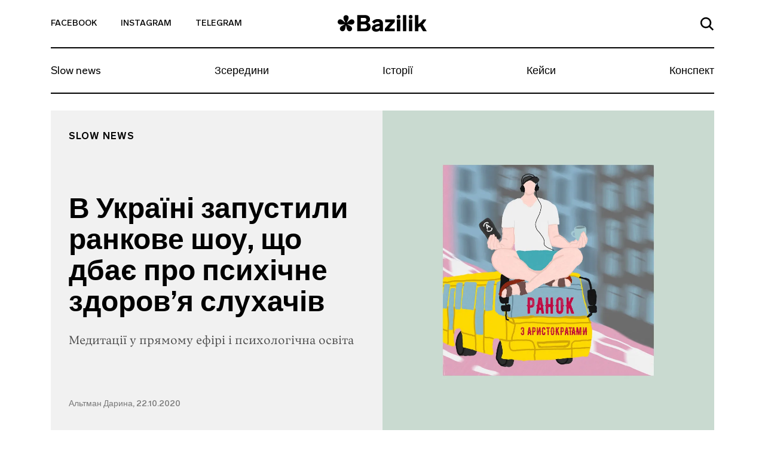

--- FILE ---
content_type: text/html; charset=UTF-8
request_url: https://bazilik.media/v-ukraini-zapustyly-rankove-shou-shcho-dbaie-pro-psykhichne-zdorov-ia-slukhachiv/
body_size: 28822
content:
<!doctype html><html lang="uk" prefix="og: http://ogp.me/ns# article: http://ogp.me/ns/article#" prefix="og: https://ogp.me/ns#"><head><script data-no-optimize="1">var litespeed_docref=sessionStorage.getItem("litespeed_docref");litespeed_docref&&(Object.defineProperty(document,"referrer",{get:function(){return litespeed_docref}}),sessionStorage.removeItem("litespeed_docref"));</script> <meta charset="UTF-8"><meta name="viewport" content="width=device-width, initial-scale=1"><link rel="profile" href="https://gmpg.org/xfn/11"><style>img:is([sizes="auto" i], [sizes^="auto," i]) { contain-intrinsic-size: 3000px 1500px }</style><title>В Україні запустили ранкове шоу, що дбає про психічне здоров&#039;я слухачів - Bazilik Media</title><meta name="description" content="Медитації у прямому ефірі і психологічна освіта"/><meta name="robots" content="follow, index, max-snippet:-1, max-video-preview:-1, max-image-preview:large"/><link rel="canonical" href="https://bazilik.media/v-ukraini-zapustyly-rankove-shou-shcho-dbaie-pro-psykhichne-zdorov-ia-slukhachiv/" /><meta property="og:locale" content="uk_UA" /><meta property="og:type" content="article" /><meta property="og:title" content="В Україні запустили ранкове шоу, що дбає про психічне здоров&#039;я слухачів - Bazilik Media" /><meta property="og:description" content="Медитації у прямому ефірі і психологічна освіта" /><meta property="og:url" content="https://bazilik.media/v-ukraini-zapustyly-rankove-shou-shcho-dbaie-pro-psykhichne-zdorov-ia-slukhachiv/" /><meta property="og:site_name" content="Bazilik Media" /><meta property="article:publisher" content="https://www.facebook.com/bazilikschool/" /><meta property="article:section" content="Slow news" /><meta property="og:image" content="https://bazilik.media/wp-content/uploads/2020/10/22/1-1.jpg" /><meta property="og:image:secure_url" content="https://bazilik.media/wp-content/uploads/2020/10/22/1-1.jpg" /><meta property="og:image:width" content="1920" /><meta property="og:image:height" content="1010" /><meta property="og:image:alt" content="В Україні запустили ранкове шоу, що дбає про психічне здоров&#8217;я слухачів" /><meta property="og:image:type" content="image/jpeg" /><meta property="article:published_time" content="2020-10-22T13:01:50+03:00" /><meta name="twitter:card" content="summary_large_image" /><meta name="twitter:title" content="В Україні запустили ранкове шоу, що дбає про психічне здоров&#039;я слухачів - Bazilik Media" /><meta name="twitter:description" content="Медитації у прямому ефірі і психологічна освіта" /><meta name="twitter:image" content="https://bazilik.media/wp-content/uploads/2020/10/22/1-1.jpg" /><meta name="twitter:label1" content="Написано" /><meta name="twitter:data1" content="Альтман Дарина" /><meta name="twitter:label2" content="Час для читання" /><meta name="twitter:data2" content="Менше хвилини" /> <script type="application/ld+json" class="rank-math-schema">{"@context":"https://schema.org","@graph":[{"@type":["NewsMediaOrganization","Organization"],"@id":"https://bazilik.media/#organization","name":"Bazilik Media","url":"https://bazilik.media","sameAs":["https://www.facebook.com/bazilikschool/","https://www.instagram.com/bazilik_school/"]},{"@type":"WebSite","@id":"https://bazilik.media/#website","url":"https://bazilik.media","name":"Bazilik Media","alternateName":"\u0411\u0430\u0437\u0438\u043b\u0456\u043a \u043c\u0435\u0434\u0456\u0430","publisher":{"@id":"https://bazilik.media/#organization"},"inLanguage":"uk"},{"@type":"ImageObject","@id":"https://bazilik.media/wp-content/uploads/2020/10/22/1-1.jpg","url":"https://bazilik.media/wp-content/uploads/2020/10/22/1-1.jpg","width":"1920","height":"1010","inLanguage":"uk"},{"@type":"WebPage","@id":"https://bazilik.media/v-ukraini-zapustyly-rankove-shou-shcho-dbaie-pro-psykhichne-zdorov-ia-slukhachiv/#webpage","url":"https://bazilik.media/v-ukraini-zapustyly-rankove-shou-shcho-dbaie-pro-psykhichne-zdorov-ia-slukhachiv/","name":"\u0412 \u0423\u043a\u0440\u0430\u0457\u043d\u0456 \u0437\u0430\u043f\u0443\u0441\u0442\u0438\u043b\u0438 \u0440\u0430\u043d\u043a\u043e\u0432\u0435 \u0448\u043e\u0443, \u0449\u043e \u0434\u0431\u0430\u0454 \u043f\u0440\u043e \u043f\u0441\u0438\u0445\u0456\u0447\u043d\u0435 \u0437\u0434\u043e\u0440\u043e\u0432&#039;\u044f \u0441\u043b\u0443\u0445\u0430\u0447\u0456\u0432 - Bazilik Media","datePublished":"2020-10-22T13:01:50+03:00","dateModified":"2020-10-22T13:01:50+03:00","isPartOf":{"@id":"https://bazilik.media/#website"},"primaryImageOfPage":{"@id":"https://bazilik.media/wp-content/uploads/2020/10/22/1-1.jpg"},"inLanguage":"uk"},{"@type":"Person","@id":"https://bazilik.media/author/daryna-altman/","name":"\u0410\u043b\u044c\u0442\u043c\u0430\u043d \u0414\u0430\u0440\u0438\u043d\u0430","url":"https://bazilik.media/author/daryna-altman/","image":{"@type":"ImageObject","@id":"https://bazilik.media/wp-content/litespeed/avatar/e88d7a69c2ddeafa00368e52d9292d1e.jpg?ver=1768390646","url":"https://bazilik.media/wp-content/litespeed/avatar/e88d7a69c2ddeafa00368e52d9292d1e.jpg?ver=1768390646","caption":"\u0410\u043b\u044c\u0442\u043c\u0430\u043d \u0414\u0430\u0440\u0438\u043d\u0430","inLanguage":"uk"},"worksFor":{"@id":"https://bazilik.media/#organization"}},{"@type":"NewsArticle","headline":"\u0412 \u0423\u043a\u0440\u0430\u0457\u043d\u0456 \u0437\u0430\u043f\u0443\u0441\u0442\u0438\u043b\u0438 \u0440\u0430\u043d\u043a\u043e\u0432\u0435 \u0448\u043e\u0443, \u0449\u043e \u0434\u0431\u0430\u0454 \u043f\u0440\u043e \u043f\u0441\u0438\u0445\u0456\u0447\u043d\u0435 \u0437\u0434\u043e\u0440\u043e\u0432&#039;\u044f \u0441\u043b\u0443\u0445\u0430\u0447\u0456\u0432 - Bazilik Media","datePublished":"2020-10-22T13:01:50+03:00","dateModified":"2020-10-22T13:01:50+03:00","author":{"@id":"https://bazilik.media/author/daryna-altman/","name":"\u0410\u043b\u044c\u0442\u043c\u0430\u043d \u0414\u0430\u0440\u0438\u043d\u0430"},"publisher":{"@id":"https://bazilik.media/#organization"},"description":"\u041c\u0435\u0434\u0438\u0442\u0430\u0446\u0456\u0457 \u0443 \u043f\u0440\u044f\u043c\u043e\u043c\u0443 \u0435\u0444\u0456\u0440\u0456 \u0456 \u043f\u0441\u0438\u0445\u043e\u043b\u043e\u0433\u0456\u0447\u043d\u0430 \u043e\u0441\u0432\u0456\u0442\u0430","name":"\u0412 \u0423\u043a\u0440\u0430\u0457\u043d\u0456 \u0437\u0430\u043f\u0443\u0441\u0442\u0438\u043b\u0438 \u0440\u0430\u043d\u043a\u043e\u0432\u0435 \u0448\u043e\u0443, \u0449\u043e \u0434\u0431\u0430\u0454 \u043f\u0440\u043e \u043f\u0441\u0438\u0445\u0456\u0447\u043d\u0435 \u0437\u0434\u043e\u0440\u043e\u0432&#039;\u044f \u0441\u043b\u0443\u0445\u0430\u0447\u0456\u0432 - Bazilik Media","@id":"https://bazilik.media/v-ukraini-zapustyly-rankove-shou-shcho-dbaie-pro-psykhichne-zdorov-ia-slukhachiv/#richSnippet","isPartOf":{"@id":"https://bazilik.media/v-ukraini-zapustyly-rankove-shou-shcho-dbaie-pro-psykhichne-zdorov-ia-slukhachiv/#webpage"},"image":{"@id":"https://bazilik.media/wp-content/uploads/2020/10/22/1-1.jpg"},"inLanguage":"uk","mainEntityOfPage":{"@id":"https://bazilik.media/v-ukraini-zapustyly-rankove-shou-shcho-dbaie-pro-psykhichne-zdorov-ia-slukhachiv/#webpage"}}]}</script> <link rel='dns-prefetch' href='//cdnjs.cloudflare.com' /><link rel='dns-prefetch' href='//stackpath.bootstrapcdn.com' /><link rel='dns-prefetch' href='//cdn.jsdelivr.net' /><link rel='dns-prefetch' href='//ceditor.setka.io' /><link rel="alternate" type="application/rss+xml" title="Bazilik Media &raquo; стрічка" href="https://bazilik.media/feed/" /><link rel="alternate" type="application/rss+xml" title="Bazilik Media &raquo; Канал коментарів" href="https://bazilik.media/comments/feed/" /><style id="litespeed-ccss">ul{box-sizing:border-box}:root{--wp--preset--font-size--normal:16px;--wp--preset--font-size--huge:42px}:root{--wp--preset--aspect-ratio--square:1;--wp--preset--aspect-ratio--4-3:4/3;--wp--preset--aspect-ratio--3-4:3/4;--wp--preset--aspect-ratio--3-2:3/2;--wp--preset--aspect-ratio--2-3:2/3;--wp--preset--aspect-ratio--16-9:16/9;--wp--preset--aspect-ratio--9-16:9/16;--wp--preset--color--black:#000;--wp--preset--color--cyan-bluish-gray:#abb8c3;--wp--preset--color--white:#fff;--wp--preset--color--pale-pink:#f78da7;--wp--preset--color--vivid-red:#cf2e2e;--wp--preset--color--luminous-vivid-orange:#ff6900;--wp--preset--color--luminous-vivid-amber:#fcb900;--wp--preset--color--light-green-cyan:#7bdcb5;--wp--preset--color--vivid-green-cyan:#00d084;--wp--preset--color--pale-cyan-blue:#8ed1fc;--wp--preset--color--vivid-cyan-blue:#0693e3;--wp--preset--color--vivid-purple:#9b51e0;--wp--preset--gradient--vivid-cyan-blue-to-vivid-purple:linear-gradient(135deg,rgba(6,147,227,1) 0%,#9b51e0 100%);--wp--preset--gradient--light-green-cyan-to-vivid-green-cyan:linear-gradient(135deg,#7adcb4 0%,#00d082 100%);--wp--preset--gradient--luminous-vivid-amber-to-luminous-vivid-orange:linear-gradient(135deg,rgba(252,185,0,1) 0%,rgba(255,105,0,1) 100%);--wp--preset--gradient--luminous-vivid-orange-to-vivid-red:linear-gradient(135deg,rgba(255,105,0,1) 0%,#cf2e2e 100%);--wp--preset--gradient--very-light-gray-to-cyan-bluish-gray:linear-gradient(135deg,#eee 0%,#a9b8c3 100%);--wp--preset--gradient--cool-to-warm-spectrum:linear-gradient(135deg,#4aeadc 0%,#9778d1 20%,#cf2aba 40%,#ee2c82 60%,#fb6962 80%,#fef84c 100%);--wp--preset--gradient--blush-light-purple:linear-gradient(135deg,#ffceec 0%,#9896f0 100%);--wp--preset--gradient--blush-bordeaux:linear-gradient(135deg,#fecda5 0%,#fe2d2d 50%,#6b003e 100%);--wp--preset--gradient--luminous-dusk:linear-gradient(135deg,#ffcb70 0%,#c751c0 50%,#4158d0 100%);--wp--preset--gradient--pale-ocean:linear-gradient(135deg,#fff5cb 0%,#b6e3d4 50%,#33a7b5 100%);--wp--preset--gradient--electric-grass:linear-gradient(135deg,#caf880 0%,#71ce7e 100%);--wp--preset--gradient--midnight:linear-gradient(135deg,#020381 0%,#2874fc 100%);--wp--preset--font-size--small:13px;--wp--preset--font-size--medium:20px;--wp--preset--font-size--large:36px;--wp--preset--font-size--x-large:42px;--wp--preset--spacing--20:.44rem;--wp--preset--spacing--30:.67rem;--wp--preset--spacing--40:1rem;--wp--preset--spacing--50:1.5rem;--wp--preset--spacing--60:2.25rem;--wp--preset--spacing--70:3.38rem;--wp--preset--spacing--80:5.06rem;--wp--preset--shadow--natural:6px 6px 9px rgba(0,0,0,.2);--wp--preset--shadow--deep:12px 12px 50px rgba(0,0,0,.4);--wp--preset--shadow--sharp:6px 6px 0px rgba(0,0,0,.2);--wp--preset--shadow--outlined:6px 6px 0px -3px rgba(255,255,255,1),6px 6px rgba(0,0,0,1);--wp--preset--shadow--crisp:6px 6px 0px rgba(0,0,0,1)}html{line-height:1.15;-webkit-text-size-adjust:100%}body{margin:0}h1{font-size:2em;margin:.67em 0}a{background-color:transparent}img{border-style:none}button,input{font-family:inherit;font-size:100%;line-height:1.15;margin:0}button,input{overflow:visible}button{text-transform:none}button,[type=button]{-webkit-appearance:button}button::-moz-focus-inner,[type=button]::-moz-focus-inner{border-style:none;padding:0}button:-moz-focusring,[type=button]:-moz-focusring{outline:1px dotted ButtonText}::-webkit-file-upload-button{-webkit-appearance:button;font:inherit}:root{--blue:#007bff;--indigo:#6610f2;--purple:#6f42c1;--pink:#e83e8c;--red:#dc3545;--orange:#fd7e14;--yellow:#ffc107;--green:#28a745;--teal:#20c997;--cyan:#17a2b8;--white:#fff;--gray:#6c757d;--gray-dark:#343a40;--primary:#007bff;--secondary:#6c757d;--success:#28a745;--info:#17a2b8;--warning:#ffc107;--danger:#dc3545;--light:#f8f9fa;--dark:#343a40;--breakpoint-xs:0;--breakpoint-sm:576px;--breakpoint-md:768px;--breakpoint-lg:992px;--breakpoint-xl:1200px;--font-family-sans-serif:-apple-system,BlinkMacSystemFont,"Segoe UI",Roboto,"Helvetica Neue",Arial,"Noto Sans",sans-serif,"Apple Color Emoji","Segoe UI Emoji","Segoe UI Symbol","Noto Color Emoji";--font-family-monospace:SFMono-Regular,Menlo,Monaco,Consolas,"Liberation Mono","Courier New",monospace}*,:before,:after{box-sizing:border-box}html{font-family:sans-serif;line-height:1.15;-webkit-text-size-adjust:100%}header,nav,section{display:block}body{margin:0;font-family:-apple-system,BlinkMacSystemFont,Segoe UI,Roboto,Helvetica Neue,Arial,Noto Sans,sans-serif,Apple Color Emoji,Segoe UI Emoji,Segoe UI Symbol,Noto Color Emoji;font-size:1rem;font-weight:400;line-height:1.5;color:#212529;text-align:left;background-color:#fff}h1{margin-top:0;margin-bottom:.5rem}ul{margin-top:0;margin-bottom:1rem}a{color:#007bff;text-decoration:none;background-color:transparent}img{vertical-align:middle;border-style:none}svg{overflow:hidden;vertical-align:middle}button{border-radius:0}input,button{margin:0;font-family:inherit;font-size:inherit;line-height:inherit}button,input{overflow:visible}button{text-transform:none}button,[type=button]{-webkit-appearance:button}button::-moz-focus-inner,[type=button]::-moz-focus-inner{padding:0;border-style:none}::-webkit-file-upload-button{font:inherit;-webkit-appearance:button}h1{margin-bottom:.5rem;font-weight:500;line-height:1.2}h1{font-size:2.5rem}.container{width:100%;padding-right:15px;padding-left:15px;margin-right:auto;margin-left:auto}.row{display:-ms-flexbox;display:flex;-ms-flex-wrap:wrap;flex-wrap:wrap;margin-right:-15px;margin-left:-15px}.no-gutters{margin-right:0;margin-left:0}.no-gutters>[class*=col-]{padding-right:0;padding-left:0}.col-3,.col-6,.col-12,.col-md-4,.col-md-6,.col-lg-4{position:relative;width:100%;padding-right:15px;padding-left:15px}.col-3{-ms-flex:0 0 25%;flex:0 0 25%;max-width:25%}.col-6{-ms-flex:0 0 50%;flex:0 0 50%;max-width:50%}.col-12{-ms-flex:0 0 100%;flex:0 0 100%;max-width:100%}.form-control{display:block;width:100%;height:calc(1.5em + .75rem + 2px);padding:.375rem .75rem;font-size:1rem;font-weight:400;line-height:1.5;color:#495057;background-color:#fff;background-clip:padding-box;border:1px solid #ced4da;border-radius:.25rem}.form-control::-ms-expand{background-color:transparent;border:0}.form-control:-ms-input-placeholder{color:#6c757d;opacity:1}.collapse:not(.show){display:none}.navbar{position:relative;display:-ms-flexbox;display:flex;-ms-flex-wrap:wrap;flex-wrap:wrap;-ms-flex-align:center;align-items:center;-ms-flex-pack:justify;justify-content:space-between;padding:.5rem 1rem}.navbar-collapse{-ms-flex-preferred-size:100%;flex-basis:100%;-ms-flex-positive:1;flex-grow:1;-ms-flex-align:center;align-items:center}.navbar-toggler{padding:.25rem .75rem;font-size:1.25rem;line-height:1;background-color:transparent;border:1px solid transparent;border-radius:.25rem}.navbar-toggler-icon{display:inline-block;width:1.5em;height:1.5em;vertical-align:middle;content:"";background:no-repeat center center;background-size:100% 100%}.d-flex{display:-ms-flexbox!important;display:flex!important}.justify-content-end{-ms-flex-pack:end!important;justify-content:flex-end!important}.justify-content-center{-ms-flex-pack:center!important;justify-content:center!important}.justify-content-between{-ms-flex-pack:justify!important;justify-content:space-between!important}.align-items-end{-ms-flex-align:end!important;align-items:flex-end!important}.align-items-center{-ms-flex-align:center!important;align-items:center!important}.align-content-center{-ms-flex-line-pack:center!important;align-content:center!important}.w-100{width:100%!important}.text-left{text-align:left!important}.text-right{text-align:right!important}body,button,input{color:#212121;font-family:Lab Grotesque,sans-serif;font-size:10px;line-height:1.5}h1{clear:both}html{box-sizing:border-box}*,:before,:after{box-sizing:inherit}body{position:relative;background:#fff}ul{margin:0 0 1.5em 3em}ul{list-style:disc}img{height:auto;max-width:100%}.bz-fallback{display:none;position:absolute;top:0;bottom:0;left:0;right:0;width:100%;height:100%;z-index:15;background:rgba(255,255,255,.7)}button{border:1px solid;border-color:#ccc #ccc #bbb;border-radius:3px;background:#e6e6e6;color:rgba(0,0,0,.8);font-size:.04688rem;line-height:1;padding:.6em 1em .4em}input[type=text]{color:#000;border:1px solid #000;border-radius:0;padding:3px}a{color:#000}a:visited{color:#212121}.bz-header .mi-hidden{display:none}.bz-topnav{min-height:81px;background-color:#fff;border-bottom:2px solid #000;position:relative}.bz-topnav__social-link{display:inline-block;vertical-align:middle;font-family:Lab Grotesque,sans-serif;font-size:14px;font-weight:500;color:#000;text-transform:uppercase;padding-top:25px;padding-bottom:25px}.bz-topnav__logo{display:inline-block;vertical-align:middle}.bz-topnav__search-link{display:inline-block}.bz-topnav__search-icon{max-width:22px}.bz-topnav__toggler{border:0;padding-right:0;margin-left:40px;vertical-align:middle;margin-top:-3px}.bz-topnav__toggler-icon{width:26px;height:18px;display:block}.bz-nav{padding-left:0;padding-right:0}.bz-nav__list{width:100%;margin:0!important;padding:0;list-style-type:none;overflow-y:hidden}.bz-nav__link{font-family:Lab Grotesque,sans-serif;font-size:18px;font-weight:400;color:#000;line-height:22px;display:block}.bz-nav__item{-ms-flex:0 0 auto;flex:0 0 auto;width:auto;max-width:100%}.bz-nav__item+.bz-nav__item .bz-nav__link{padding-left:10px;padding-right:10px}.bz-nav__item:last-of-type .bz-nav__link{padding-right:0}.bz-nav__item .bz-nav__link{padding-right:10px}.bz-nav__collapse{overflow:hidden}.bz-search{display:none;position:absolute;top:100%;width:100%;left:0;right:0;padding-top:45px;padding-bottom:68px;padding-left:15px;padding-right:15px;z-index:15;background-color:#fff}.bz-search-close{height:19px;width:19px;margin-right:17px;padding:0;background-color:transparent;border:0;margin-bottom:2px}.bz-search input.bz-search-input{max-width:656px;width:100%;font-family:Lab Grotesque,sans-serif;font-size:16px;font-weight:500;color:#000;line-height:19px;padding-bottom:5px;padding-left:15px;padding-right:15px;border-radius:0;border-left:0;border-top:0;border-right:0;border-bottom:2px solid #000}.bz-search input.bz-search-input::-webkit-input-placeholder{color:#000;font-size:16px;font-weight:500}.bz-search input.bz-search-input::-moz-placeholder{color:#000;font-size:16px;font-weight:500}.bz-search input.bz-search-input:-moz-placeholder{color:#000;font-size:16px;font-weight:500}.bz-search input.bz-search-input:-ms-input-placeholder{color:#000;font-size:16px;font-weight:500}.bz-subscribe__msg{display:none;background-color:#000;position:absolute;left:0;right:0;top:0;bottom:0}.bz-subscribe__msg-wrap{position:relative}.bz-subscribe__msg-wrap,.bz-subscribe__msg-row{height:100%}.bz-subscribe--hidden{display:none}.bz-subscribe__text{font-family:Lab Grotesque,sans-serif;font-size:22px;font-weight:500;color:#fff}.bz-subscribe__close{position:absolute;right:13px;top:14px;width:40px;height:40px;border-radius:50%;text-align:center;padding:9px;background-color:#fff;z-index:9}.bz-subscribe button.bz-subscribe__btn .bz-subscribe__btn-icon{display:none}.bz-article{padding-top:50px;background-color:#fff}.bz-post-header-5 .bz-header{background-size:cover;width:100%}.bz-post-header-5 .bz-post-header__inf-box{display:-ms-flexbox;display:flex;-ms-flex-direction:column;flex-direction:column;-ms-flex-pack:justify;justify-content:space-between;min-height:100%;background-color:#f1f1f1}.bz-post-header-5 .bz-post-header__wrap{min-height:585px;padding-bottom:30px}.bz-post-header-5 .bz-post-header__categories{display:-ms-flexbox;display:flex;-ms-flex-wrap:wrap;flex-wrap:wrap;margin-bottom:30px}.bz-post-header-5 .bz-post-header__category{text-transform:uppercase;display:block;letter-spacing:1px}.bz-post-header-5 .bz-post-header__title{margin-bottom:20px}.bz-post-header-5 .bz-post-header__desc{line-height:1.5;margin-bottom:30px}.bz-post-header-5 .bz-post-header__author{display:block;line-height:17px;font-family:Lab Grotesque,sans-serif;font-size:14px;font-weight:500;color:rgba(0,0,0,.5)}.bz-post-header-5 .bz-post-header__author:visited{color:rgba(0,0,0,.5)}.bz-post-header-5 .bz-topnav{background-color:transparent}.bz-post-header-5 .bz-topnav__social-link{font-family:Lab Grotesque,sans-serif;font-size:14px;font-weight:500;color:#000}.bz-post-header-5 .bz-nav:after{display:none}@media (min-width:320px){.bz-post-header-5 .bz-topnav{border-bottom:2px solid #000!important}.bz-post-header-5 .bz-topnav .bz-topnav__search-icon{fill:#000!important}.bz-post-header-5 .bz-nav__list{border-bottom:2px solid #000!important}.bz-post-header-5 .bz-nav__link{font-family:Lab Grotesque,sans-serif;font-size:18px;font-weight:400;color:#000;line-height:1.1}}@media (min-width:576px){.container{max-width:540px}}@media (min-width:768px){.container{max-width:720px}.col-md-4{-ms-flex:0 0 33.33333%;flex:0 0 33.33333%;max-width:33.33333%}.col-md-6{-ms-flex:0 0 50%;flex:0 0 50%;max-width:50%}.bz-post-header-5 .bz-header .bz-header__img{display:none}.bz-post-header-5 .bz-post-header__img{background-size:cover;background-position:center center;width:100%}.bz-post-header-5 .bz-post-header__wrap{padding-top:20px}.bz-post-header-5 .bz-post-header__category{font-family:Lab Grotesque,sans-serif;font-size:16px;font-weight:600;color:#000;line-height:19px}.bz-post-header-5 .bz-post-header__category:visited{color:#000}}@media (min-width:768px) and (max-width:991px){.bz-post-header-5 .bz-post-header__inf-box{padding:28px}.bz-post-header-5 .bz-post-header__category{margin-bottom:5px}.bz-post-header-5 .bz-post-header__title{font-family:Lab Grotesque,sans-serif;font-size:25px;font-weight:600;color:#000;line-height:1.1}.bz-post-header-5 .bz-post-header__desc{font-family:Vesterbro,sans-serif;font-size:18px;font-weight:300;color:rgba(0,0,0,.7)}}@media (min-width:991px){.bz-post-header-5 .bz-post-header__inf-box{padding:35px 30px}.bz-post-header-5 .bz-post-header__category{margin-bottom:5px}}@media (min-width:992px){.container{max-width:960px}.col-lg-4{-ms-flex:0 0 33.33333%;flex:0 0 33.33333%;max-width:33.33333%}.navbar-expand-lg{-ms-flex-flow:row nowrap;flex-flow:row nowrap;-ms-flex-pack:start;justify-content:flex-start}.navbar-expand-lg .navbar-collapse{display:-ms-flexbox!important;display:flex!important;-ms-flex-preferred-size:auto;flex-basis:auto}.text-lg-center{text-align:center!important}.bz-post-header-5 .bz-post-header__title{font-family:Lab Grotesque,sans-serif;font-size:48px;font-weight:600;color:#000;line-height:1.1}.bz-post-header-5 .bz-post-header__desc{font-family:Vesterbro,sans-serif;font-size:20px;font-weight:300;color:rgba(0,0,0,.7)}.bz-topnav__toggler{display:none}.bz-topnav__social-link{padding-right:40px}.bz-topnav__logo{padding-top:7px;font-family:Lab Grotesque,sans-serif;font-size:38px;font-weight:800;color:#000}.bz-topnav__search-link{padding:24px 0}.bz-nav__link{padding-top:21px;padding-bottom:26px}}@media (min-width:1200px){.container{max-width:1140px}}@media (max-width:991px){body.bz-line-mobile .bz-nav__list{border-bottom:2px solid #000}.bz-topnav__social-link{padding-right:15px}.bz-topnav__logo{padding:15px 0;font-family:Lab Grotesque,sans-serif;font-size:24px;font-weight:800;color:#000}.bz-topnav__search-link{padding:26px 0}.bz-nav__list{overflow-x:scroll}.bz-nav__link{padding-top:13px;padding-bottom:18px}}@media (max-width:767px){.bz-post-header-5 .bz-header{background-image:none!important;background-color:#f1f1f1}.bz-post-header-5 .bz-header .bz-header__img{display:block;margin:20px auto 25px;background-size:cover;background-position:center center;height:264px}.bz-post-header-5 .bz-post-header__img{display:none}.bz-post-header-5 .bz-post-header__inf-box{background-color:transparent}.bz-post-header-5 .bz-post-header__category{margin-top:5px;margin-bottom:5px;font-family:Lab Grotesque,sans-serif;font-size:10px;font-weight:600;color:#000;line-height:12px}.bz-post-header-5 .bz-post-header__category:visited{color:#000}.bz-post-header-5 .bz-post-header__title{font-family:Lab Grotesque,sans-serif;font-size:32px;font-weight:600;color:#000;line-height:38px}.bz-post-header-5 .bz-post-header__desc{font-family:Vesterbro,sans-serif;font-size:20px;font-weight:300;color:rgba(0,0,0,.7)}.bz-post-header-5 .bz-post-header__author{margin-bottom:20px}.bz-post-header-5 .bz-post-header__categories{margin-top:14px}.bz-nav__item:last-of-type .bz-nav__link{padding-right:30px}.bz-hidden-sm{display:none}.bz-nav{overflow:hidden;position:relative}.bz-nav:after{content:"";width:54px;height:100%;display:block;position:absolute;top:0;right:0;background:linear-gradient(270deg,#fff 2.27%,rgba(255,255,255,.5) 52.58%,rgba(255,255,255,0) 87.04%)}.bz-hidden-sm{display:none}}</style><link rel="preload" data-asynced="1" data-optimized="2" as="style" onload="this.onload=null;this.rel='stylesheet'" href="https://bazilik.media/wp-content/litespeed/css/17da686eeea8cbfadf8db08ba090a337.css?ver=3a1f5" /><script data-optimized="1" type="litespeed/javascript" data-src="https://bazilik.media/wp-content/plugins/litespeed-cache/assets/js/css_async.min.js"></script> <style id='safe-svg-svg-icon-style-inline-css' type='text/css'>.safe-svg-cover{text-align:center}.safe-svg-cover .safe-svg-inside{display:inline-block;max-width:100%}.safe-svg-cover svg{height:100%;max-height:100%;max-width:100%;width:100%}</style><style id='classic-theme-styles-inline-css' type='text/css'>/*! This file is auto-generated */
.wp-block-button__link{color:#fff;background-color:#32373c;border-radius:9999px;box-shadow:none;text-decoration:none;padding:calc(.667em + 2px) calc(1.333em + 2px);font-size:1.125em}.wp-block-file__button{background:#32373c;color:#fff;text-decoration:none}</style><style id='global-styles-inline-css' type='text/css'>:root{--wp--preset--aspect-ratio--square: 1;--wp--preset--aspect-ratio--4-3: 4/3;--wp--preset--aspect-ratio--3-4: 3/4;--wp--preset--aspect-ratio--3-2: 3/2;--wp--preset--aspect-ratio--2-3: 2/3;--wp--preset--aspect-ratio--16-9: 16/9;--wp--preset--aspect-ratio--9-16: 9/16;--wp--preset--color--black: #000000;--wp--preset--color--cyan-bluish-gray: #abb8c3;--wp--preset--color--white: #ffffff;--wp--preset--color--pale-pink: #f78da7;--wp--preset--color--vivid-red: #cf2e2e;--wp--preset--color--luminous-vivid-orange: #ff6900;--wp--preset--color--luminous-vivid-amber: #fcb900;--wp--preset--color--light-green-cyan: #7bdcb5;--wp--preset--color--vivid-green-cyan: #00d084;--wp--preset--color--pale-cyan-blue: #8ed1fc;--wp--preset--color--vivid-cyan-blue: #0693e3;--wp--preset--color--vivid-purple: #9b51e0;--wp--preset--gradient--vivid-cyan-blue-to-vivid-purple: linear-gradient(135deg,rgba(6,147,227,1) 0%,rgb(155,81,224) 100%);--wp--preset--gradient--light-green-cyan-to-vivid-green-cyan: linear-gradient(135deg,rgb(122,220,180) 0%,rgb(0,208,130) 100%);--wp--preset--gradient--luminous-vivid-amber-to-luminous-vivid-orange: linear-gradient(135deg,rgba(252,185,0,1) 0%,rgba(255,105,0,1) 100%);--wp--preset--gradient--luminous-vivid-orange-to-vivid-red: linear-gradient(135deg,rgba(255,105,0,1) 0%,rgb(207,46,46) 100%);--wp--preset--gradient--very-light-gray-to-cyan-bluish-gray: linear-gradient(135deg,rgb(238,238,238) 0%,rgb(169,184,195) 100%);--wp--preset--gradient--cool-to-warm-spectrum: linear-gradient(135deg,rgb(74,234,220) 0%,rgb(151,120,209) 20%,rgb(207,42,186) 40%,rgb(238,44,130) 60%,rgb(251,105,98) 80%,rgb(254,248,76) 100%);--wp--preset--gradient--blush-light-purple: linear-gradient(135deg,rgb(255,206,236) 0%,rgb(152,150,240) 100%);--wp--preset--gradient--blush-bordeaux: linear-gradient(135deg,rgb(254,205,165) 0%,rgb(254,45,45) 50%,rgb(107,0,62) 100%);--wp--preset--gradient--luminous-dusk: linear-gradient(135deg,rgb(255,203,112) 0%,rgb(199,81,192) 50%,rgb(65,88,208) 100%);--wp--preset--gradient--pale-ocean: linear-gradient(135deg,rgb(255,245,203) 0%,rgb(182,227,212) 50%,rgb(51,167,181) 100%);--wp--preset--gradient--electric-grass: linear-gradient(135deg,rgb(202,248,128) 0%,rgb(113,206,126) 100%);--wp--preset--gradient--midnight: linear-gradient(135deg,rgb(2,3,129) 0%,rgb(40,116,252) 100%);--wp--preset--font-size--small: 13px;--wp--preset--font-size--medium: 20px;--wp--preset--font-size--large: 36px;--wp--preset--font-size--x-large: 42px;--wp--preset--spacing--20: 0.44rem;--wp--preset--spacing--30: 0.67rem;--wp--preset--spacing--40: 1rem;--wp--preset--spacing--50: 1.5rem;--wp--preset--spacing--60: 2.25rem;--wp--preset--spacing--70: 3.38rem;--wp--preset--spacing--80: 5.06rem;--wp--preset--shadow--natural: 6px 6px 9px rgba(0, 0, 0, 0.2);--wp--preset--shadow--deep: 12px 12px 50px rgba(0, 0, 0, 0.4);--wp--preset--shadow--sharp: 6px 6px 0px rgba(0, 0, 0, 0.2);--wp--preset--shadow--outlined: 6px 6px 0px -3px rgba(255, 255, 255, 1), 6px 6px rgba(0, 0, 0, 1);--wp--preset--shadow--crisp: 6px 6px 0px rgba(0, 0, 0, 1);}:where(.is-layout-flex){gap: 0.5em;}:where(.is-layout-grid){gap: 0.5em;}body .is-layout-flex{display: flex;}.is-layout-flex{flex-wrap: wrap;align-items: center;}.is-layout-flex > :is(*, div){margin: 0;}body .is-layout-grid{display: grid;}.is-layout-grid > :is(*, div){margin: 0;}:where(.wp-block-columns.is-layout-flex){gap: 2em;}:where(.wp-block-columns.is-layout-grid){gap: 2em;}:where(.wp-block-post-template.is-layout-flex){gap: 1.25em;}:where(.wp-block-post-template.is-layout-grid){gap: 1.25em;}.has-black-color{color: var(--wp--preset--color--black) !important;}.has-cyan-bluish-gray-color{color: var(--wp--preset--color--cyan-bluish-gray) !important;}.has-white-color{color: var(--wp--preset--color--white) !important;}.has-pale-pink-color{color: var(--wp--preset--color--pale-pink) !important;}.has-vivid-red-color{color: var(--wp--preset--color--vivid-red) !important;}.has-luminous-vivid-orange-color{color: var(--wp--preset--color--luminous-vivid-orange) !important;}.has-luminous-vivid-amber-color{color: var(--wp--preset--color--luminous-vivid-amber) !important;}.has-light-green-cyan-color{color: var(--wp--preset--color--light-green-cyan) !important;}.has-vivid-green-cyan-color{color: var(--wp--preset--color--vivid-green-cyan) !important;}.has-pale-cyan-blue-color{color: var(--wp--preset--color--pale-cyan-blue) !important;}.has-vivid-cyan-blue-color{color: var(--wp--preset--color--vivid-cyan-blue) !important;}.has-vivid-purple-color{color: var(--wp--preset--color--vivid-purple) !important;}.has-black-background-color{background-color: var(--wp--preset--color--black) !important;}.has-cyan-bluish-gray-background-color{background-color: var(--wp--preset--color--cyan-bluish-gray) !important;}.has-white-background-color{background-color: var(--wp--preset--color--white) !important;}.has-pale-pink-background-color{background-color: var(--wp--preset--color--pale-pink) !important;}.has-vivid-red-background-color{background-color: var(--wp--preset--color--vivid-red) !important;}.has-luminous-vivid-orange-background-color{background-color: var(--wp--preset--color--luminous-vivid-orange) !important;}.has-luminous-vivid-amber-background-color{background-color: var(--wp--preset--color--luminous-vivid-amber) !important;}.has-light-green-cyan-background-color{background-color: var(--wp--preset--color--light-green-cyan) !important;}.has-vivid-green-cyan-background-color{background-color: var(--wp--preset--color--vivid-green-cyan) !important;}.has-pale-cyan-blue-background-color{background-color: var(--wp--preset--color--pale-cyan-blue) !important;}.has-vivid-cyan-blue-background-color{background-color: var(--wp--preset--color--vivid-cyan-blue) !important;}.has-vivid-purple-background-color{background-color: var(--wp--preset--color--vivid-purple) !important;}.has-black-border-color{border-color: var(--wp--preset--color--black) !important;}.has-cyan-bluish-gray-border-color{border-color: var(--wp--preset--color--cyan-bluish-gray) !important;}.has-white-border-color{border-color: var(--wp--preset--color--white) !important;}.has-pale-pink-border-color{border-color: var(--wp--preset--color--pale-pink) !important;}.has-vivid-red-border-color{border-color: var(--wp--preset--color--vivid-red) !important;}.has-luminous-vivid-orange-border-color{border-color: var(--wp--preset--color--luminous-vivid-orange) !important;}.has-luminous-vivid-amber-border-color{border-color: var(--wp--preset--color--luminous-vivid-amber) !important;}.has-light-green-cyan-border-color{border-color: var(--wp--preset--color--light-green-cyan) !important;}.has-vivid-green-cyan-border-color{border-color: var(--wp--preset--color--vivid-green-cyan) !important;}.has-pale-cyan-blue-border-color{border-color: var(--wp--preset--color--pale-cyan-blue) !important;}.has-vivid-cyan-blue-border-color{border-color: var(--wp--preset--color--vivid-cyan-blue) !important;}.has-vivid-purple-border-color{border-color: var(--wp--preset--color--vivid-purple) !important;}.has-vivid-cyan-blue-to-vivid-purple-gradient-background{background: var(--wp--preset--gradient--vivid-cyan-blue-to-vivid-purple) !important;}.has-light-green-cyan-to-vivid-green-cyan-gradient-background{background: var(--wp--preset--gradient--light-green-cyan-to-vivid-green-cyan) !important;}.has-luminous-vivid-amber-to-luminous-vivid-orange-gradient-background{background: var(--wp--preset--gradient--luminous-vivid-amber-to-luminous-vivid-orange) !important;}.has-luminous-vivid-orange-to-vivid-red-gradient-background{background: var(--wp--preset--gradient--luminous-vivid-orange-to-vivid-red) !important;}.has-very-light-gray-to-cyan-bluish-gray-gradient-background{background: var(--wp--preset--gradient--very-light-gray-to-cyan-bluish-gray) !important;}.has-cool-to-warm-spectrum-gradient-background{background: var(--wp--preset--gradient--cool-to-warm-spectrum) !important;}.has-blush-light-purple-gradient-background{background: var(--wp--preset--gradient--blush-light-purple) !important;}.has-blush-bordeaux-gradient-background{background: var(--wp--preset--gradient--blush-bordeaux) !important;}.has-luminous-dusk-gradient-background{background: var(--wp--preset--gradient--luminous-dusk) !important;}.has-pale-ocean-gradient-background{background: var(--wp--preset--gradient--pale-ocean) !important;}.has-electric-grass-gradient-background{background: var(--wp--preset--gradient--electric-grass) !important;}.has-midnight-gradient-background{background: var(--wp--preset--gradient--midnight) !important;}.has-small-font-size{font-size: var(--wp--preset--font-size--small) !important;}.has-medium-font-size{font-size: var(--wp--preset--font-size--medium) !important;}.has-large-font-size{font-size: var(--wp--preset--font-size--large) !important;}.has-x-large-font-size{font-size: var(--wp--preset--font-size--x-large) !important;}
:where(.wp-block-post-template.is-layout-flex){gap: 1.25em;}:where(.wp-block-post-template.is-layout-grid){gap: 1.25em;}
:where(.wp-block-columns.is-layout-flex){gap: 2em;}:where(.wp-block-columns.is-layout-grid){gap: 2em;}
:root :where(.wp-block-pullquote){font-size: 1.5em;line-height: 1.6;}</style><link data-asynced="1" as="style" onload="this.onload=null;this.rel='stylesheet'"  rel='preload' id='fontawesome-css' href='//cdnjs.cloudflare.com/ajax/libs/font-awesome/5.10.2/css/fontawesome.min.css?ver=6.7.4' type='text/css' media='all' /><link data-asynced="1" as="style" onload="this.onload=null;this.rel='stylesheet'"  rel='preload' id='all-min-css' href='//cdnjs.cloudflare.com/ajax/libs/font-awesome/5.10.2/css/all.min.css?ver=6.7.4' type='text/css' media='all' /><link data-asynced="1" as="style" onload="this.onload=null;this.rel='stylesheet'"  rel='preload' id='slickcss-css' href='//cdn.jsdelivr.net/npm/slick-carousel@1.8.1/slick/slick.css?ver=6.7.4' type='text/css' media='all' /> <script type="litespeed/javascript" data-src="https://bazilik.media/wp-includes/js/jquery/jquery.min.js" id="jquery-core-js"></script> <script id="bazilik-null-js-after" type="litespeed/javascript">var wpajax={"url":"https://bazilik.media/wp-admin/admin-ajax.php","nonce":"82633479c9"};var theme_url="https://bazilik.media/wp-content/themes/bazilik"</script> <link rel="https://api.w.org/" href="https://bazilik.media/wp-json/" /><link rel="alternate" title="JSON" type="application/json" href="https://bazilik.media/wp-json/wp/v2/posts/30335" /><link rel="EditURI" type="application/rsd+xml" title="RSD" href="https://bazilik.media/xmlrpc.php?rsd" /><meta name="generator" content="WordPress 6.7.4" /><link rel='shortlink' href='https://bazilik.media/?p=30335' /><link rel="alternate" title="oEmbed (JSON)" type="application/json+oembed" href="https://bazilik.media/wp-json/oembed/1.0/embed?url=https%3A%2F%2Fbazilik.media%2Fv-ukraini-zapustyly-rankove-shou-shcho-dbaie-pro-psykhichne-zdorov-ia-slukhachiv%2F" /><link rel="alternate" title="oEmbed (XML)" type="text/xml+oembed" href="https://bazilik.media/wp-json/oembed/1.0/embed?url=https%3A%2F%2Fbazilik.media%2Fv-ukraini-zapustyly-rankove-shou-shcho-dbaie-pro-psykhichne-zdorov-ia-slukhachiv%2F&#038;format=xml" /><meta property="og:title" name="og:title" content="В Україні запустили ранкове шоу, що дбає про психічне здоров&#8217;я слухачів" /><meta property="og:type" name="og:type" content="article" /><meta property="og:image" name="og:image" content="https://bazilik.media/wp-content/uploads/2020/10/22/1-1-1024x539.jpg" /><meta property="og:url" name="og:url" content="https://bazilik.media/v-ukraini-zapustyly-rankove-shou-shcho-dbaie-pro-psykhichne-zdorov-ia-slukhachiv/" /><meta property="og:description" name="og:description" content="Медитації у прямому ефірі і психологічна освіта" /><meta property="og:locale" name="og:locale" content="uk" /><meta property="og:site_name" name="og:site_name" content="Bazilik Media" /><meta property="twitter:card" name="twitter:card" content="summary_large_image" /><meta property="article:section" name="article:section" content="Slow news" /><meta property="article:published_time" name="article:published_time" content="2020-10-22T13:01:50+03:00" /><meta property="article:modified_time" name="article:modified_time" content="2020-10-22T13:01:50+03:00" /><meta property="article:author" name="article:author" content="https://bazilik.media/author/daryna-altman/" /><meta name="generator" content="Elementor 3.33.4; features: e_font_icon_svg, additional_custom_breakpoints; settings: css_print_method-external, google_font-enabled, font_display-swap"> <script type="litespeed/javascript">!function(f,b,e,v,n,t,s){if(f.fbq)return;n=f.fbq=function(){n.callMethod?n.callMethod.apply(n,arguments):n.queue.push(arguments)};if(!f._fbq)f._fbq=n;n.push=n;n.loaded=!0;n.version='2.0';n.queue=[];t=b.createElement(e);t.async=!0;t.src=v;s=b.getElementsByTagName(e)[0];s.parentNode.insertBefore(t,s)}(window,document,'script','https://connect.facebook.net/en_US/fbevents.js?v=next')</script>  <script type="litespeed/javascript">var url=window.location.origin+'?ob=open-bridge';fbq('set','openbridge','540979900301228',url)</script> <script type="litespeed/javascript">fbq('init','540979900301228',{},{"agent":"wordpress-6.7.4-4.0.1"})</script><script type="litespeed/javascript">fbq('track','PageView',[])</script> 
<noscript>
<img height="1" width="1" style="display:none" alt="fbpx"
src="https://www.facebook.com/tr?id=540979900301228&ev=PageView&noscript=1" />
</noscript>
<style type="text/css">.recentcomments a{display:inline !important;padding:0 !important;margin:0 !important;}</style><style>.e-con.e-parent:nth-of-type(n+4):not(.e-lazyloaded):not(.e-no-lazyload),
				.e-con.e-parent:nth-of-type(n+4):not(.e-lazyloaded):not(.e-no-lazyload) * {
					background-image: none !important;
				}
				@media screen and (max-height: 1024px) {
					.e-con.e-parent:nth-of-type(n+3):not(.e-lazyloaded):not(.e-no-lazyload),
					.e-con.e-parent:nth-of-type(n+3):not(.e-lazyloaded):not(.e-no-lazyload) * {
						background-image: none !important;
					}
				}
				@media screen and (max-height: 640px) {
					.e-con.e-parent:nth-of-type(n+2):not(.e-lazyloaded):not(.e-no-lazyload),
					.e-con.e-parent:nth-of-type(n+2):not(.e-lazyloaded):not(.e-no-lazyload) * {
						background-image: none !important;
					}
				}</style><link rel="icon" href="https://bazilik.media/wp-content/uploads/2019/10/11/cropped-favicon-32x32.png" sizes="32x32" /><link rel="icon" href="https://bazilik.media/wp-content/uploads/2019/10/11/cropped-favicon-192x192.png" sizes="192x192" /><link rel="apple-touch-icon" href="https://bazilik.media/wp-content/uploads/2019/10/11/cropped-favicon-180x180.png" /><meta name="msapplication-TileImage" content="https://bazilik.media/wp-content/uploads/2019/10/11/cropped-favicon-270x270.png" /> <script type="litespeed/javascript">(function(w,d,s,l,i){w[l]=w[l]||[];w[l].push({'gtm.start':new Date().getTime(),event:'gtm.js'});var f=d.getElementsByTagName(s)[0],j=d.createElement(s),dl=l!='dataLayer'?'&l='+l:'';j.async=!0;j.src='https://www.googletagmanager.com/gtm.js?id='+i+dl;f.parentNode.insertBefore(j,f)})(window,document,'script','dataLayer','GTM-TH5QXBZ')</script> </head><body class="post-template-default single single-post postid-30335 single-format-standard wp-custom-logo bz-line-mobile bz-post-header-5 elementor-default elementor-kit-125557"><noscript><iframe data-lazyloaded="1" src="about:blank" data-litespeed-src="https://www.googletagmanager.com/ns.html?id=GTM-TH5QXBZ"
height="0" width="0" style="display:none;visibility:hidden"></iframe></noscript><div class="bz-fallback"></div><header class="bz-header"><div class="container"><nav class="bz-topnav row no-gutters align-content-center justify-content-between"><div class="bz-topnav__social col-3 col-md-4 col-lg-4 text-left bz-hidden-sm">
<a target="_blank" rel="nofollow" href="https://www.facebook.com/bazilik.media/?modal=admin_todo_tour" class="menu-item menu-item-type-custom menu-item-object-custom bz-topnav__social-link">Facebook</a><a target="_blank" rel="nofollow" href="https://www.instagram.com/bazilik.media/" class="menu-item menu-item-type-custom menu-item-object-custom bz-topnav__social-link">Instagram</a><a href="https://t.me/+FSVj7cszCfE0ZjEy" class="menu-item menu-item-type-custom menu-item-object-custom bz-topnav__social-link">Telegram</a><a target="_blank" href="http://bazilik-school.com.ua/" class="mi-hidden menu-item menu-item-type-custom menu-item-object-custom bz-topnav__social-link">Школа комунiкацiй</a></div><div class="col-6 col-md-4 col-lg-4 text-lg-center text-left">
<a href="https://bazilik.media" class="bz-topnav__logo">
<svg width="150" height="28" fill="none" xmlns="http://www.w3.org/2000/svg"><path class="bz-topnav__logo-icon" d="M25.486 7.693c-1.7-.715-3.489-.268-4.92.716-.537.447-1.431 1.163-2.505 2.237a98.97 98.97 0 01-2.505 2.236c-.09.09-.179.09-.268.179 0-.09.09-.179.09-.268.268-.716.715-1.7 1.341-3.042.716-1.342 1.074-2.415 1.342-3.131.537-1.61.447-3.578-.895-4.92-1.789-1.879-4.74-1.7-6.35 0-1.253 1.342-1.343 3.22-.895 4.92.178.716.626 1.7 1.341 3.131.627 1.342 1.074 2.326 1.342 3.042 0 .089.09.178.09.268-.09-.09-.18-.09-.18-.179-.625-.447-1.43-1.252-2.415-2.236-1.073-1.074-1.968-1.79-2.594-2.237-1.431-.984-3.22-1.52-5.01-.716C.17 8.767-.634 11.72.529 13.777c.894 1.61 2.683 2.325 4.383 2.325.716 0 1.79-.089 3.31-.268 1.431-.179 2.505-.268 3.31-.358h.268l-.179.18c-.626.446-1.61.983-2.862 1.61-1.342.715-2.326 1.341-2.863 1.789-1.342 1.073-2.415 2.594-2.236 4.472.357 2.595 2.862 4.205 5.188 3.758 1.79-.358 3.042-1.88 3.578-3.49.269-.626.448-1.788.716-3.31.268-1.43.447-2.504.716-3.22 0-.09.09-.179.09-.268 0 .09.089.179.089.268.178.716.447 1.79.626 3.22.268 1.522.536 2.595.805 3.31.537 1.61 1.7 3.132 3.578 3.49 2.594.536 4.83-1.432 5.1-3.758.178-1.789-.806-3.399-2.148-4.473-.537-.447-1.52-.983-2.862-1.7-1.253-.715-2.237-1.252-2.863-1.699-.09-.09-.179-.09-.268-.179h.268c.716 0 1.879.18 3.31.358 1.52.179 2.684.268 3.4.268 1.699 0 3.488-.626 4.472-2.325 1.342-2.326.179-5.1-1.968-6.084zm21.201 19.591H32.643V.268h13.24c2.414 0 4.383.626 5.903 1.879 1.521 1.252 2.326 2.952 2.326 5.099 0 2.952-1.52 4.92-4.115 5.814 3.22.984 5.1 3.221 5.1 6.53 0 4.832-3.31 7.694-8.41 7.694zm-7.961-16.37h5.546c2.505 0 3.847-1.163 3.847-3.042 0-1.879-1.253-2.863-3.758-2.863h-5.635v5.905zm5.635 4.74h-5.635v6.978h5.635c3.042 0 4.563-1.252 4.563-3.488 0-2.147-1.521-3.49-4.563-3.49zm31.31 11.63h-5.099v-1.968C69.32 27.106 67.172 28 64.31 28c-4.115 0-7.067-1.968-7.067-5.725 0-4.115 3.042-6.083 8.499-6.978l4.562-.716v-.268c0-1.789-1.252-2.773-3.31-2.773-.805 0-1.61.179-2.237.447-1.341.537-2.057 1.163-3.757 2.773l-3.578-3.31c2.684-3.041 5.725-4.562 9.572-4.562 5.725 0 8.767 2.773 8.767 7.246v13.15h-.09zm-5.367-8.856l-3.31.626c-2.952.537-4.294 1.342-4.294 2.684 0 1.073.984 1.79 2.773 1.79 2.594 0 4.83-1.253 4.83-4.295v-.805zm25.227-6.62L85.96 22.633h9.483v4.651h-16.55V22.99l9.572-10.824H79.43V7.604h16.013v4.204h.09zm9.214 15.476h-5.726V7.514h5.726v19.77zm10.108 0h-5.725V.268h5.725v27.016zm10.02 0h-5.726V7.514h5.726v19.77zM101.882 6.262a3.131 3.131 0 100-6.262 3.131 3.131 0 000 6.262zm20.217 0a3.131 3.131 0 100-6.262 3.131 3.131 0 000 6.262zm20.665 21.022h6.352l-6.889-11.36c2.505-2.416 4.473-5.19 6.084-8.41h-5.457a22.755 22.755 0 01-7.783 7.962V.268h-5.725v27.016h5.725v-6.352c.895-.357 1.879-.983 3.041-1.699l4.652 8.051z" fill="#010101"/></svg>
</a></div><div class="bz-topnav__search col-6 col-md-4 col-lg-4 text-right d-flex justify-content-end align-items-center">
<a href="javascript:void(0)" class="bz-topnav__search-link">
<svg width="24" height="24" fill="none" xmlns="http://www.w3.org/2000/svg"><path class="bz-topnav__search-icon" d="M10.08 19.232a9.088 9.088 0 005.504-1.824l5.664 5.664 1.824-1.824-5.696-5.664a9.152 9.152 0 10-7.296 3.648zM5.408 5.408a6.592 6.592 0 119.312 9.333 6.592 6.592 0 01-9.312-9.333z" fill="#000"/></svg>
</a>
<button class="navbar-toggler bz-topnav__toggler" type="button"
data-toggle="collapse" data-target="#navbar1"
aria-controls="navbar1" aria-expanded="false"
aria-label="Menu">
<span class="navbar-toggler-icon bz-topnav__toggler-icon">
<svg width="26" height="18" fill="none" xmlns="http://www.w3.org/2000/svg"><path class="bz-topnav__icon" d="M26 1H0m26 8H0m26 8H0" stroke="#000" stroke-width="2"/></svg>
</span>
</button></div><div class="bz-search"><form class="search-form"  role="search" method="get" id="searchform" action="https://bazilik.media/" ><div class="d-flex justify-content-center align-items-end">
<span id="searchsubmit" class="bz-search-close"><img data-lazyloaded="1" src="[data-uri]" data-src="/wp-content/themes/bazilik/images/dist/icons/ic-close.svg" alt=""> </span>
<input type="text" class="form-control bz-search-input" placeholder="Пошук" value="" name="s" id="s"></div></form></div></nav><nav class="bz-nav navbar navbar-expand-lg"><div id="navbar1" class="collapse navbar-collapse bz-nav__collapse"><ul id="primary-menu" class="bz-nav__list d-flex w-100 justify-content-between"><li id="menu-item-1036" class="menu-item menu-item-type-taxonomy menu-item-object-category current-post-ancestor current-menu-parent current-post-parent bz-nav__item menu-item-1036"><a href="https://bazilik.media/slow-news/" class="menu-item menu-item-type-taxonomy menu-item-object-category current-post-ancestor current-menu-parent current-post-parent bz-nav__link">Slow news</a></li><li id="menu-item-1037" class="menu-item menu-item-type-taxonomy menu-item-object-category bz-nav__item menu-item-1037"><a href="https://bazilik.media/zseredyny/" class="menu-item menu-item-type-taxonomy menu-item-object-category bz-nav__link">Зсередини</a></li><li id="menu-item-1038" class="menu-item menu-item-type-taxonomy menu-item-object-category bz-nav__item menu-item-1038"><a href="https://bazilik.media/istorii/" class="menu-item menu-item-type-taxonomy menu-item-object-category bz-nav__link">Історії</a></li><li id="menu-item-1039" class="menu-item menu-item-type-taxonomy menu-item-object-category bz-nav__item menu-item-1039"><a href="https://bazilik.media/keisy/" class="menu-item menu-item-type-taxonomy menu-item-object-category bz-nav__link">Кейси</a></li><li id="menu-item-1040" class="menu-item menu-item-type-taxonomy menu-item-object-category bz-nav__item menu-item-1040"><a href="https://bazilik.media/konspect/" class="menu-item menu-item-type-taxonomy menu-item-object-category bz-nav__link">Конспект</a></li></ul></div></nav><div class="row no-gutters bz-post-header__wrap"><div class="col-md-6 col-12"><div class="bz-post-header__inf-box"><div class="bz-post-header__categories">
<a class="bz-post-header__category" href="https://bazilik.media/slow-news/">Slow news</a></div><div class="bz-post-header__title-box"><h1 class="bz-post-header__title">
В Україні запустили ранкове шоу, що дбає про психічне здоров&#8217;я слухачів</h1><div class="bz-header__img" style="background-image: url('https://bazilik.media/wp-content/uploads/2020/10/22/1-1.jpg.webp')"></div><div class="bz-post-header__desc">
Медитації у прямому ефірі і психологічна  освіта</div></div>
<a href="https://bazilik.media/author/daryna-altman/" class="bz-post-header__author">
Альтман Дарина, 22.10.2020					</a></div></div><div class="col-md-6 bz-post-header__img" style="background-image: url('https://bazilik.media/wp-content/uploads/2020/10/22/1-1.jpg.webp')"></div></div></div></header><div class="bz-main-container"><section class="bz-article"><article id="post-30335" class="post-30335 post type-post status-publish format-standard has-post-thumbnail hentry category-slow-news"><div class="entry-content"><div class="alignfull"><div data-ui-id="post" data-reset-type="class" data-editor-version="2.10.10" class="stk-post stk-layout_12col_25708 stk-theme_29764 wp-exclude-emoji" data-stk="{&quot;images&quot;:[]}" data-layout-type="limited"><div class="stk-grid" data-ce-tag="grid"><div data-col-width="8" class="stk-grid-col stk-grid-col_last" data-ce-tag="grid-col"><p class="stk-reset wp-exclude-emoji">В Україні запустили екологічне ранкове шоу, що дбає про психічне здоров&#8217;я слухачів. Новий формат презентували на&nbsp;<a href="https://aristocrats.fm/" target="_blank" class="stk-reset" rel="noopener noreferrer">Радіо Аристократи</a>.</p><p class="stk-reset wp-exclude-emoji">Ранковий ефір супроводжується щоденною тематичною медитацією, звуками природи та рубрикою про ментальне здоров&#8217;я, що ведуть спільно з Інститутом Когнітивного Моделювання.</p><p class="stk-reset wp-exclude-emoji"> Ведучий Спартак Суббота двічі на тиждень присвячує по 15 хвилин психологічній освіті й пояснює різні ментальні особливості, притаманні людям.</p><p class="stk-reset wp-exclude-emoji">Головний ведучий програми, співзасновник <a class="stk-reset" href="https://aristocrats.fm/" target="_blank" rel="noopener noreferrer">Радіо Аристократи</a>, Данило Хомутовський підбирає плейлист, знайомить аудиторію з музичними новинками та веде розмовні рубрики.</p><p class="stk-reset wp-exclude-emoji">“Ранок — це особливий час. Початок нового дня, нового життя. Ми завжди дуже уважно ставилися до ранку тут, на Аристократах. Наразі хочеться проактивно піклуватися про ментальне і фізичне здоров&#8217;я наших слухачів. Сьогодні нескінченна кількість інформації тисне на нас.</p><p class="stk-reset wp-exclude-emoji"> З усіх боків ми оточені повідомленнями, новинами, фактами, думками — все це віднімає багато ресурсу. Ми з командою щоранку створюємо енергію, якою ви можете користуватись. Щотижня проводимо консультації з психологами й психотерапевтами, аби створювати якомога більш екологічний контент для ментального здоров&#8217;я наших слухачів”, — коментує Данило.</p><p class="stk-reset wp-exclude-emoji">Радіо Аристократи можна слухати з понеділка по п&#8217;ятницю з 8 до 10 ранку в&nbsp;<a class="stk-reset" href="http://aristocrats.fm" target="_blank" rel="noopener noreferrer">прямому ефірі</a>&nbsp;або пізніше, у подкастах на платформах&nbsp;<a class="stk-reset" href="https://podcasts.apple.com/us/podcast/%D1%80%D0%B0%D0%BD%D0%BE%D0%BA-%D0%B7-%D0%B0%D1%80%D0%B8%D1%81%D1%82%D0%BE%D0%BA%D1%80%D0%B0%D1%82%D0%B0%D0%BC%D0%B8/id1435326015?mt=2" target="_blank" rel="noopener noreferrer">Apple Podcasts</a>&nbsp;і&nbsp;<a class="stk-reset" href="https://podcasts.google.com/feed/aHR0cHM6Ly9hcmlzdG9jcmF0cy5mbS9wb2RjYXN0c191c2gueG1s" target="_blank" rel="noopener noreferrer">Google Podcasts</a>.</p></div><div data-col-width="4" class="stk-grid-col stk-grid-col_empty" data-ce-tag="grid-col"><p class="stk-reset ce-element--empty stk-element_no-text wp-exclude-emoji"></p></div></div></div></div></div></article></section><div class="container"><section><div class="row mt-5"><div class="col-md-4 col-lg-3"><div class="bz-article__also-title">
Читайте також у рубриці Slow news</div></div><div class="col-xl-7 col-lg-8 col-md-8 col-12"><div class="bz-article__post-box d-flex flex-wrap flex-md-nowrap"><div class="bz-article__post" style="background-image: url(https://bazilik.media/wp-content/uploads/2026/01/17/converse-japan-i-netflix-vypustyly-kolektsijnu-paru-vzuttia.jpg);">
<a href="https://bazilik.media/converse-japan-i-netflix-vypustyly-kolektsijnu-paru-vzuttia/" class="bz-article-img-link"></a></div><div class="bz-article__post-wrap bz-article__post-wrap-slash">
<a class="bz-results__post-category" href="https://bazilik.media/slow-news/">Slow news</a>
<a href="https://bazilik.media/converse-japan-i-netflix-vypustyly-kolektsijnu-paru-vzuttia/" class="bz-article__post-title">
Converse Japan і Netflix випустили колекційну пару взуття							</a><div class="bz-article__post-text">
Лімітована чорно-червона модель All Star Aged Hi натхнена фірмовим звуком Tudum</div><div class="bz-article__post-info d-flex">
<a href="https://bazilik.media/author/kirsta/" class="bz-article__post-name">
Кірста Олена								</a><div class="bz-article__post-date">
<a href="https://bazilik.media/converse-japan-i-netflix-vypustyly-kolektsijnu-paru-vzuttia/" rel="bookmark"><time class="entry-date published" datetime="2026-01-18T08:18:00+02:00">18.01.2026</time></a></div></div></div></div><div class="bz-article__post-box d-flex flex-wrap flex-md-nowrap"><div class="bz-article__post" style="background-image: url(https://bazilik.media/wp-content/uploads/2026/01/17/pro-koho-j-pro-shcho-ukraintsi-chytaly-u-vikipedii-v-2025-rotsi-.jpg);">
<a href="https://bazilik.media/parubij-tramp-taras-shevchenko-pro-koho-j-pro-shcho-ukraintsi-chytaly-u-vikipedii-v-2025-rotsi/" class="bz-article-img-link"></a></div><div class="bz-article__post-wrap bz-article__post-wrap-slash">
<a class="bz-results__post-category" href="https://bazilik.media/slow-news/">Slow news</a>
<a href="https://bazilik.media/parubij-tramp-taras-shevchenko-pro-koho-j-pro-shcho-ukraintsi-chytaly-u-vikipedii-v-2025-rotsi/" class="bz-article__post-title">
Парубій, Трамп, Тарас Шевченко: про кого й про що українці читали у Вікіпедії в 2025 році							</a><div class="bz-article__post-text">
«Вікімедіа Україна» оприлюднили перелік статей з найбільшою кількістю переглядів</div><div class="bz-article__post-info d-flex">
<a href="https://bazilik.media/author/kirsta/" class="bz-article__post-name">
Кірста Олена								</a><div class="bz-article__post-date">
<a href="https://bazilik.media/parubij-tramp-taras-shevchenko-pro-koho-j-pro-shcho-ukraintsi-chytaly-u-vikipedii-v-2025-rotsi/" rel="bookmark"><time class="entry-date published" datetime="2026-01-18T08:00:00+02:00">18.01.2026</time></a></div></div></div></div><div class="bz-article__post-box d-flex flex-wrap flex-md-nowrap"><div class="bz-article__post" style="background-image: url(https://bazilik.media/wp-content/uploads/2026/01/16/khustyna-ta-studiia-makhno-stvoryly-kolektsiiu-shovkovykh-khustyn-zhyvi.jpg);">
<a href="https://bazilik.media/khustyna-ta-studiia-makhno-stvoryly-kolektsiiu-shovkovykh-khustyn-zhyvi/" class="bz-article-img-link"></a></div><div class="bz-article__post-wrap bz-article__post-wrap-slash">
<a class="bz-results__post-category" href="https://bazilik.media/slow-news/">Slow news</a>
<a href="https://bazilik.media/khustyna-ta-studiia-makhno-stvoryly-kolektsiiu-shovkovykh-khustyn-zhyvi/" class="bz-article__post-title">
KHUSTYNA та студія MAKHNO створили колекцію шовкових хустин «ЖИВІ»							</a><div class="bz-article__post-text">
В основу нової колекції лягли архівні ескізи Сергія Махна</div><div class="bz-article__post-info d-flex">
<a href="https://bazilik.media/author/kirsta/" class="bz-article__post-name">
Кірста Олена								</a><div class="bz-article__post-date">
<a href="https://bazilik.media/khustyna-ta-studiia-makhno-stvoryly-kolektsiiu-shovkovykh-khustyn-zhyvi/" rel="bookmark"><time class="entry-date published" datetime="2026-01-17T11:32:01+02:00">17.01.2026</time></a></div></div></div></div><div class="bz-article__post-box d-flex flex-wrap flex-md-nowrap"><div class="bz-article__post" style="background-image: url(https://bazilik.media/wp-content/uploads/2026/01/16/ssha-vypustyly-seriiu-pamiatnykh-monet-do-250-richchia-nezalezhnosti-1-1.jpg);">
<a href="https://bazilik.media/ssha-vypustyly-seriiu-pam-iatnykh-monet-do-250-richchia-nezalezhnosti/" class="bz-article-img-link"></a></div><div class="bz-article__post-wrap bz-article__post-wrap-slash">
<a class="bz-results__post-category" href="https://bazilik.media/slow-news/">Slow news</a>
<a href="https://bazilik.media/ssha-vypustyly-seriiu-pam-iatnykh-monet-do-250-richchia-nezalezhnosti/" class="bz-article__post-title">
США випустили серію пам’ятних монет до 250-річчя незалежності							</a><div class="bz-article__post-text">
П’ять монет номіналом 25 центів показують ключові події в історії США — від Мейфлаверської угоди до Ґеттісберзької промови</div><div class="bz-article__post-info d-flex">
<a href="https://bazilik.media/author/kirsta/" class="bz-article__post-name">
Кірста Олена								</a><div class="bz-article__post-date">
<a href="https://bazilik.media/ssha-vypustyly-seriiu-pam-iatnykh-monet-do-250-richchia-nezalezhnosti/" rel="bookmark"><time class="entry-date published" datetime="2026-01-16T15:16:01+02:00">16.01.2026</time></a></div></div></div></div><div class="bz-article__post-box d-flex flex-wrap flex-md-nowrap"><div class="bz-article__post" style="background-image: url(https://bazilik.media/wp-content/uploads/2026/01/16/u-zastosunku-megogo-ziavylasia-audioknyzhka-derevo-do-neba-z-ukrainskymy-narodnymy-kazkamy.jpg);">
<a href="https://bazilik.media/u-zastosunku-megogo-z-iavylas-audioknyzhka-derevo-do-neba-z-ukrainskymy-narodnymy-kazkamy/" class="bz-article-img-link"></a></div><div class="bz-article__post-wrap bz-article__post-wrap-slash">
<a class="bz-results__post-category" href="https://bazilik.media/slow-news/">Slow news</a>
<a href="https://bazilik.media/u-zastosunku-megogo-z-iavylas-audioknyzhka-derevo-do-neba-z-ukrainskymy-narodnymy-kazkamy/" class="bz-article__post-title">
У застосунку MEGOGO з’явилась аудіокнижка «Дерево до неба» з українськими народними казками							</a><div class="bz-article__post-text">
Проєкт створили спільно з Guzema Fine Jewelry та Osnovy Publishing</div><div class="bz-article__post-info d-flex">
<a href="https://bazilik.media/author/kirsta/" class="bz-article__post-name">
Кірста Олена								</a><div class="bz-article__post-date">
<a href="https://bazilik.media/u-zastosunku-megogo-z-iavylas-audioknyzhka-derevo-do-neba-z-ukrainskymy-narodnymy-kazkamy/" rel="bookmark"><time class="entry-date published" datetime="2026-01-16T14:46:58+02:00">16.01.2026</time></a></div></div></div></div></div></div></section><section class="bz-another-article"><div class="bz-another-article__title">
Інші статті за темами</div><div class="row"><div class="col-lg-12 d-flex flex-wrap"><div class="bz-another-article__name">
Slow news</div><div class="bz-another-article__themes"><div class="bz-another-article__themes-wrap"><div class="bz-another-article__themes-box"><div class="bz-another-article__themes-link-wrap">
<a href="https://bazilik.media/slow-news/news/" class="bz-another-article__themes-link">News</a></div><div class="bz-another-article__themes-link-wrap">
<a href="https://bazilik.media/slow-news/sub-slow-news/" class="bz-another-article__themes-link">Slow news</a></div></div></div></div></div></div></section></div></div><section class="bz-subscribe"><style>.widget_wdv_mailchimp_ajax .subscribe-description {
				margin-bottom: 1rem;
			}

			.widget_wdv_mailchimp_ajax input[type="button"] {
				margin-top: 1rem;
				margin-bottom: 1rem;
				width: 100%;
			}

			.widget_wdv_mailchimp_ajax .email {
				width: 100%;
			}

			.widget_wdv_mailchimp_ajax .post-success {
				color: green;
			}

			.widget_wdv_mailchimp_ajax .post-error {
				color: red;
			}</style><div class="bz-subscribe--hidden">Підписатися</div><div class="container"><div class="row justify-content-between align-content-centers"><div class="col-12 col-md-4 col-lg-5 col-xl-4 d-flex align-items-center"><div class="bz-subscribe__text"><span class="bz-subscribe__text-main">Підпишись на нашу розсилку і будь в курсі всіх оновлень</span></div></div><div class="col-12 col-md-8 col-lg-6"><form method="post" class="subscribe_mc bz-subscribe__input-box"><div class="bz-subscribe__input-wrap"><input type="email" value="" name="email" class="email bz-subscribe__input" id="email" placeholder="Email" required>
<button name="subscribe" id="mc-embedded-subscribe"
class="button bz-subscribe__btn">
<span class="bz-subscribe__btn-text">
Підписатися				</span>
<img data-lazyloaded="1" src="[data-uri]" data-src="https://bazilik.media/wp-content/themes/bazilik/images/dist/icons/ic-loading-green.svg" alt="" class="bz-subscribe__btn-icon">
</button></div></form></div></div></div><div class="bz-subscribe__msg"><div class="container bz-subscribe__msg-wrap"><button type="" class="bz-subscribe__close"><img data-lazyloaded="1" src="[data-uri]" data-src="https://bazilik.media/wp-content/themes/bazilik/images/dist/icons/ic-close-1.svg" alt=""></button><div class="row justify-content-between align-content-centers bz-subscribe__msg-row"><div class="col-12 d-flex align-items-center"><div class="result bz-subscribe__text" id="result"><span class="bz-subscribe__text-main">Підпишись на нашу розсилку і будь в курсі всіх оновлень</span></div></div></div></div></div></section><footer class="bz-footer"><div class="container"><div class="bz-footer__line"><div class="row"><div class="col-12 col-md-3"><section id="custom_html-2" class="widget_text widget widget_custom_html"><div class="textwidget custom-html-widget"><a href="/" class="bz-footer__logo"><svg width="150" height="28" fill="none" xmlns="http://www.w3.org/2000/svg"><path class="bz-topnav__logo-icon" d="M25.486 7.693c-1.7-.715-3.489-.268-4.92.716-.537.447-1.431 1.163-2.505 2.237a98.97 98.97 0 01-2.505 2.236c-.09.09-.179.09-.268.179 0-.09.09-.179.09-.268.268-.716.715-1.7 1.341-3.042.716-1.342 1.074-2.415 1.342-3.131.537-1.61.447-3.578-.895-4.92-1.789-1.879-4.74-1.7-6.35 0-1.253 1.342-1.343 3.22-.895 4.92.178.716.626 1.7 1.341 3.131.627 1.342 1.074 2.326 1.342 3.042 0 .089.09.178.09.268-.09-.09-.18-.09-.18-.179-.625-.447-1.43-1.252-2.415-2.236-1.073-1.074-1.968-1.79-2.594-2.237-1.431-.984-3.22-1.52-5.01-.716C.17 8.767-.634 11.72.529 13.777c.894 1.61 2.683 2.325 4.383 2.325.716 0 1.79-.089 3.31-.268 1.431-.179 2.505-.268 3.31-.358h.268l-.179.18c-.626.446-1.61.983-2.862 1.61-1.342.715-2.326 1.341-2.863 1.789-1.342 1.073-2.415 2.594-2.236 4.472.357 2.595 2.862 4.205 5.188 3.758 1.79-.358 3.042-1.88 3.578-3.49.269-.626.448-1.788.716-3.31.268-1.43.447-2.504.716-3.22 0-.09.09-.179.09-.268 0 .09.089.179.089.268.178.716.447 1.79.626 3.22.268 1.522.536 2.595.805 3.31.537 1.61 1.7 3.132 3.578 3.49 2.594.536 4.83-1.432 5.1-3.758.178-1.789-.806-3.399-2.148-4.473-.537-.447-1.52-.983-2.862-1.7-1.253-.715-2.237-1.252-2.863-1.699-.09-.09-.179-.09-.268-.179h.268c.716 0 1.879.18 3.31.358 1.52.179 2.684.268 3.4.268 1.699 0 3.488-.626 4.472-2.325 1.342-2.326.179-5.1-1.968-6.084zm21.201 19.591H32.643V.268h13.24c2.414 0 4.383.626 5.903 1.879 1.521 1.252 2.326 2.952 2.326 5.099 0 2.952-1.52 4.92-4.115 5.814 3.22.984 5.1 3.221 5.1 6.53 0 4.832-3.31 7.694-8.41 7.694zm-7.961-16.37h5.546c2.505 0 3.847-1.163 3.847-3.042 0-1.879-1.253-2.863-3.758-2.863h-5.635v5.905zm5.635 4.74h-5.635v6.978h5.635c3.042 0 4.563-1.252 4.563-3.488 0-2.147-1.521-3.49-4.563-3.49zm31.31 11.63h-5.099v-1.968C69.32 27.106 67.172 28 64.31 28c-4.115 0-7.067-1.968-7.067-5.725 0-4.115 3.042-6.083 8.499-6.978l4.562-.716v-.268c0-1.789-1.252-2.773-3.31-2.773-.805 0-1.61.179-2.237.447-1.341.537-2.057 1.163-3.757 2.773l-3.578-3.31c2.684-3.041 5.725-4.562 9.572-4.562 5.725 0 8.767 2.773 8.767 7.246v13.15h-.09zm-5.367-8.856l-3.31.626c-2.952.537-4.294 1.342-4.294 2.684 0 1.073.984 1.79 2.773 1.79 2.594 0 4.83-1.253 4.83-4.295v-.805zm25.227-6.62L85.96 22.633h9.483v4.651h-16.55V22.99l9.572-10.824H79.43V7.604h16.013v4.204h.09zm9.214 15.476h-5.726V7.514h5.726v19.77zm10.108 0h-5.725V.268h5.725v27.016zm10.02 0h-5.726V7.514h5.726v19.77zM101.882 6.262a3.131 3.131 0 100-6.262 3.131 3.131 0 000 6.262zm20.217 0a3.131 3.131 0 100-6.262 3.131 3.131 0 000 6.262zm20.665 21.022h6.352l-6.889-11.36c2.505-2.416 4.473-5.19 6.084-8.41h-5.457a22.755 22.755 0 01-7.783 7.962V.268h-5.725v27.016h5.725v-6.352c.895-.357 1.879-.983 3.041-1.699l4.652 8.051z" fill="#010101"/></svg></a></div></section></div><div class="col-6 col-md-3"><section id="nav_menu-4" class="widget widget_nav_menu"><div class="menu-footer-1-container"><ul id="menu-footer-1" class="menu"><li id="menu-item-1042" class="menu-item menu-item-type-taxonomy menu-item-object-category current-post-ancestor current-menu-parent current-post-parent menu-item-1042"><a href="https://bazilik.media/slow-news/">Slow news</a></li><li id="menu-item-1043" class="menu-item menu-item-type-taxonomy menu-item-object-category menu-item-1043"><a href="https://bazilik.media/zseredyny/">Зсередини</a></li><li id="menu-item-1044" class="menu-item menu-item-type-taxonomy menu-item-object-category menu-item-1044"><a href="https://bazilik.media/istorii/">Історії</a></li></ul></div></section></div><div class="col-6 col-md-3"><section id="nav_menu-3" class="widget widget_nav_menu"><div class="menu-footer-2-container"><ul id="menu-footer-2" class="menu"><li id="menu-item-1046" class="menu-item menu-item-type-taxonomy menu-item-object-category menu-item-1046"><a href="https://bazilik.media/keisy/">Кейси</a></li><li id="menu-item-1047" class="menu-item menu-item-type-taxonomy menu-item-object-category menu-item-1047"><a href="https://bazilik.media/konspect/">Конспект</a></li><li id="menu-item-997" class="menu-item menu-item-type-post_type menu-item-object-page menu-item-997"><a href="https://bazilik.media/contacts/">Контакти</a></li></ul></div></section></div><div class="col-12 col-md-3"><section id="nav_menu-2" class="widget widget_nav_menu"><div class="menu-footer-3-container"><ul id="menu-footer-4" class="menu"><li id="menu-item-749" class="menu-item menu-item-type-custom menu-item-object-custom menu-item-749"><a target="_blank" rel="nofollow" href="https://www.facebook.com/bazilik.media/?modal=admin_todo_tour">Facebook</a></li><li id="menu-item-748" class="menu-item menu-item-type-custom menu-item-object-custom menu-item-748"><a target="_blank" rel="nofollow" href="https://www.instagram.com/bazilik.media/">Instagram</a></li><li id="menu-item-102465" class="menu-item menu-item-type-custom menu-item-object-custom menu-item-102465"><a href="https://t.me/+FSVj7cszCfE0ZjEy">Telegram</a></li><li id="menu-item-6847" class="mi-hidden menu-item menu-item-type-custom menu-item-object-custom menu-item-6847"><a target="_blank" href="http://bazilik-school.com.ua/">Школа комунiкацiй</a></li></ul></div></section></div></div></div><div class="bz-footer__sub"><div class="row"><div class="col-12 col-md text-center text-md-left order-2 order-md-1"><div class="bz-footer__copy">Всi права захищенi / 2019 — 2025. Використання матеріалів сайту <a href="https://bazilik.media/">bazilik.media</a> дозволяється лише за умови посилання на сайт. Для інтернет-видань обов'язковим є гіперпосилання на оригінал матеріалу.</div></div><div class="col-12 col-md order-1 order-md-2"><div class="bz-footer__by text-center text-md-right">
Created by <a href="http://bazilik-school.com.ua/">Bazilik*</a></div></div></div></div></div></footer> <script type="litespeed/javascript">document.addEventListener('wpcf7mailsent',function(event){if("fb_pxl_code" in event.detail.apiResponse){eval(event.detail.apiResponse.fb_pxl_code)}},!1)</script> <div id='fb-pxl-ajax-code'></div> <script type="litespeed/javascript">const lazyloadRunObserver=()=>{const lazyloadBackgrounds=document.querySelectorAll(`.e-con.e-parent:not(.e-lazyloaded)`);const lazyloadBackgroundObserver=new IntersectionObserver((entries)=>{entries.forEach((entry)=>{if(entry.isIntersecting){let lazyloadBackground=entry.target;if(lazyloadBackground){lazyloadBackground.classList.add('e-lazyloaded')}
lazyloadBackgroundObserver.unobserve(entry.target)}})},{rootMargin:'200px 0px 200px 0px'});lazyloadBackgrounds.forEach((lazyloadBackground)=>{lazyloadBackgroundObserver.observe(lazyloadBackground)})};const events=['DOMContentLiteSpeedLoaded','elementor/lazyload/observe',];events.forEach((event)=>{document.addEventListener(event,lazyloadRunObserver)})</script> <script id="wp-i18n-js-after" type="litespeed/javascript">wp.i18n.setLocaleData({'text direction\u0004ltr':['ltr']})</script> <script id="contact-form-7-js-translations" type="litespeed/javascript">(function(domain,translations){var localeData=translations.locale_data[domain]||translations.locale_data.messages;localeData[""].domain=domain;wp.i18n.setLocaleData(localeData,domain)})("contact-form-7",{"translation-revision-date":"2025-06-08 22:02:41+0000","generator":"GlotPress\/4.0.1","domain":"messages","locale_data":{"messages":{"":{"domain":"messages","plural-forms":"nplurals=3; plural=(n % 10 == 1 && n % 100 != 11) ? 0 : ((n % 10 >= 2 && n % 10 <= 4 && (n % 100 < 12 || n % 100 > 14)) ? 1 : 2);","lang":"uk_UA"},"This contact form is placed in the wrong place.":["\u0426\u044f \u043a\u043e\u043d\u0442\u0430\u043a\u0442\u043d\u0430 \u0444\u043e\u0440\u043c\u0430 \u0440\u043e\u0437\u043c\u0456\u0449\u0435\u043d\u0430 \u0432 \u043d\u0435\u043f\u0440\u0430\u0432\u0438\u043b\u044c\u043d\u043e\u043c\u0443 \u043c\u0456\u0441\u0446\u0456."],"Error:":["\u041f\u043e\u043c\u0438\u043b\u043a\u0430:"]}},"comment":{"reference":"includes\/js\/index.js"}})</script> <script id="contact-form-7-js-before" type="litespeed/javascript">var wpcf7={"api":{"root":"https:\/\/bazilik.media\/wp-json\/","namespace":"contact-form-7\/v1"},"cached":1}</script> <script type="litespeed/javascript" data-src="//cdnjs.cloudflare.com/ajax/libs/popper.js/1.14.7/umd/popper.min.js?ver=1.0.0" id="popper-js"></script> <script type="litespeed/javascript" data-src="//stackpath.bootstrapcdn.com/bootstrap/4.3.1/js/bootstrap.min.js?ver=1.0.0" id="bootstrap-js"></script> <script type="litespeed/javascript" data-src="//cdn.jsdelivr.net/npm/slick-carousel@1.8.1/slick/slick.min.js?ver=1.8.1" id="slickjs-js"></script> <script type="litespeed/javascript" data-src="https://ceditor.setka.io/public/3.2.5/01/01/public.v3.2.5.1654688282.min.js?ver=2.1.20" id="setka-editor-theme-plugins-js"></script> <script data-no-optimize="1">window.lazyLoadOptions=Object.assign({},{threshold:300},window.lazyLoadOptions||{});!function(t,e){"object"==typeof exports&&"undefined"!=typeof module?module.exports=e():"function"==typeof define&&define.amd?define(e):(t="undefined"!=typeof globalThis?globalThis:t||self).LazyLoad=e()}(this,function(){"use strict";function e(){return(e=Object.assign||function(t){for(var e=1;e<arguments.length;e++){var n,a=arguments[e];for(n in a)Object.prototype.hasOwnProperty.call(a,n)&&(t[n]=a[n])}return t}).apply(this,arguments)}function o(t){return e({},at,t)}function l(t,e){return t.getAttribute(gt+e)}function c(t){return l(t,vt)}function s(t,e){return function(t,e,n){e=gt+e;null!==n?t.setAttribute(e,n):t.removeAttribute(e)}(t,vt,e)}function i(t){return s(t,null),0}function r(t){return null===c(t)}function u(t){return c(t)===_t}function d(t,e,n,a){t&&(void 0===a?void 0===n?t(e):t(e,n):t(e,n,a))}function f(t,e){et?t.classList.add(e):t.className+=(t.className?" ":"")+e}function _(t,e){et?t.classList.remove(e):t.className=t.className.replace(new RegExp("(^|\\s+)"+e+"(\\s+|$)")," ").replace(/^\s+/,"").replace(/\s+$/,"")}function g(t){return t.llTempImage}function v(t,e){!e||(e=e._observer)&&e.unobserve(t)}function b(t,e){t&&(t.loadingCount+=e)}function p(t,e){t&&(t.toLoadCount=e)}function n(t){for(var e,n=[],a=0;e=t.children[a];a+=1)"SOURCE"===e.tagName&&n.push(e);return n}function h(t,e){(t=t.parentNode)&&"PICTURE"===t.tagName&&n(t).forEach(e)}function a(t,e){n(t).forEach(e)}function m(t){return!!t[lt]}function E(t){return t[lt]}function I(t){return delete t[lt]}function y(e,t){var n;m(e)||(n={},t.forEach(function(t){n[t]=e.getAttribute(t)}),e[lt]=n)}function L(a,t){var o;m(a)&&(o=E(a),t.forEach(function(t){var e,n;e=a,(t=o[n=t])?e.setAttribute(n,t):e.removeAttribute(n)}))}function k(t,e,n){f(t,e.class_loading),s(t,st),n&&(b(n,1),d(e.callback_loading,t,n))}function A(t,e,n){n&&t.setAttribute(e,n)}function O(t,e){A(t,rt,l(t,e.data_sizes)),A(t,it,l(t,e.data_srcset)),A(t,ot,l(t,e.data_src))}function w(t,e,n){var a=l(t,e.data_bg_multi),o=l(t,e.data_bg_multi_hidpi);(a=nt&&o?o:a)&&(t.style.backgroundImage=a,n=n,f(t=t,(e=e).class_applied),s(t,dt),n&&(e.unobserve_completed&&v(t,e),d(e.callback_applied,t,n)))}function x(t,e){!e||0<e.loadingCount||0<e.toLoadCount||d(t.callback_finish,e)}function M(t,e,n){t.addEventListener(e,n),t.llEvLisnrs[e]=n}function N(t){return!!t.llEvLisnrs}function z(t){if(N(t)){var e,n,a=t.llEvLisnrs;for(e in a){var o=a[e];n=e,o=o,t.removeEventListener(n,o)}delete t.llEvLisnrs}}function C(t,e,n){var a;delete t.llTempImage,b(n,-1),(a=n)&&--a.toLoadCount,_(t,e.class_loading),e.unobserve_completed&&v(t,n)}function R(i,r,c){var l=g(i)||i;N(l)||function(t,e,n){N(t)||(t.llEvLisnrs={});var a="VIDEO"===t.tagName?"loadeddata":"load";M(t,a,e),M(t,"error",n)}(l,function(t){var e,n,a,o;n=r,a=c,o=u(e=i),C(e,n,a),f(e,n.class_loaded),s(e,ut),d(n.callback_loaded,e,a),o||x(n,a),z(l)},function(t){var e,n,a,o;n=r,a=c,o=u(e=i),C(e,n,a),f(e,n.class_error),s(e,ft),d(n.callback_error,e,a),o||x(n,a),z(l)})}function T(t,e,n){var a,o,i,r,c;t.llTempImage=document.createElement("IMG"),R(t,e,n),m(c=t)||(c[lt]={backgroundImage:c.style.backgroundImage}),i=n,r=l(a=t,(o=e).data_bg),c=l(a,o.data_bg_hidpi),(r=nt&&c?c:r)&&(a.style.backgroundImage='url("'.concat(r,'")'),g(a).setAttribute(ot,r),k(a,o,i)),w(t,e,n)}function G(t,e,n){var a;R(t,e,n),a=e,e=n,(t=Et[(n=t).tagName])&&(t(n,a),k(n,a,e))}function D(t,e,n){var a;a=t,(-1<It.indexOf(a.tagName)?G:T)(t,e,n)}function S(t,e,n){var a;t.setAttribute("loading","lazy"),R(t,e,n),a=e,(e=Et[(n=t).tagName])&&e(n,a),s(t,_t)}function V(t){t.removeAttribute(ot),t.removeAttribute(it),t.removeAttribute(rt)}function j(t){h(t,function(t){L(t,mt)}),L(t,mt)}function F(t){var e;(e=yt[t.tagName])?e(t):m(e=t)&&(t=E(e),e.style.backgroundImage=t.backgroundImage)}function P(t,e){var n;F(t),n=e,r(e=t)||u(e)||(_(e,n.class_entered),_(e,n.class_exited),_(e,n.class_applied),_(e,n.class_loading),_(e,n.class_loaded),_(e,n.class_error)),i(t),I(t)}function U(t,e,n,a){var o;n.cancel_on_exit&&(c(t)!==st||"IMG"===t.tagName&&(z(t),h(o=t,function(t){V(t)}),V(o),j(t),_(t,n.class_loading),b(a,-1),i(t),d(n.callback_cancel,t,e,a)))}function $(t,e,n,a){var o,i,r=(i=t,0<=bt.indexOf(c(i)));s(t,"entered"),f(t,n.class_entered),_(t,n.class_exited),o=t,i=a,n.unobserve_entered&&v(o,i),d(n.callback_enter,t,e,a),r||D(t,n,a)}function q(t){return t.use_native&&"loading"in HTMLImageElement.prototype}function H(t,o,i){t.forEach(function(t){return(a=t).isIntersecting||0<a.intersectionRatio?$(t.target,t,o,i):(e=t.target,n=t,a=o,t=i,void(r(e)||(f(e,a.class_exited),U(e,n,a,t),d(a.callback_exit,e,n,t))));var e,n,a})}function B(e,n){var t;tt&&!q(e)&&(n._observer=new IntersectionObserver(function(t){H(t,e,n)},{root:(t=e).container===document?null:t.container,rootMargin:t.thresholds||t.threshold+"px"}))}function J(t){return Array.prototype.slice.call(t)}function K(t){return t.container.querySelectorAll(t.elements_selector)}function Q(t){return c(t)===ft}function W(t,e){return e=t||K(e),J(e).filter(r)}function X(e,t){var n;(n=K(e),J(n).filter(Q)).forEach(function(t){_(t,e.class_error),i(t)}),t.update()}function t(t,e){var n,a,t=o(t);this._settings=t,this.loadingCount=0,B(t,this),n=t,a=this,Y&&window.addEventListener("online",function(){X(n,a)}),this.update(e)}var Y="undefined"!=typeof window,Z=Y&&!("onscroll"in window)||"undefined"!=typeof navigator&&/(gle|ing|ro)bot|crawl|spider/i.test(navigator.userAgent),tt=Y&&"IntersectionObserver"in window,et=Y&&"classList"in document.createElement("p"),nt=Y&&1<window.devicePixelRatio,at={elements_selector:".lazy",container:Z||Y?document:null,threshold:300,thresholds:null,data_src:"src",data_srcset:"srcset",data_sizes:"sizes",data_bg:"bg",data_bg_hidpi:"bg-hidpi",data_bg_multi:"bg-multi",data_bg_multi_hidpi:"bg-multi-hidpi",data_poster:"poster",class_applied:"applied",class_loading:"litespeed-loading",class_loaded:"litespeed-loaded",class_error:"error",class_entered:"entered",class_exited:"exited",unobserve_completed:!0,unobserve_entered:!1,cancel_on_exit:!0,callback_enter:null,callback_exit:null,callback_applied:null,callback_loading:null,callback_loaded:null,callback_error:null,callback_finish:null,callback_cancel:null,use_native:!1},ot="src",it="srcset",rt="sizes",ct="poster",lt="llOriginalAttrs",st="loading",ut="loaded",dt="applied",ft="error",_t="native",gt="data-",vt="ll-status",bt=[st,ut,dt,ft],pt=[ot],ht=[ot,ct],mt=[ot,it,rt],Et={IMG:function(t,e){h(t,function(t){y(t,mt),O(t,e)}),y(t,mt),O(t,e)},IFRAME:function(t,e){y(t,pt),A(t,ot,l(t,e.data_src))},VIDEO:function(t,e){a(t,function(t){y(t,pt),A(t,ot,l(t,e.data_src))}),y(t,ht),A(t,ct,l(t,e.data_poster)),A(t,ot,l(t,e.data_src)),t.load()}},It=["IMG","IFRAME","VIDEO"],yt={IMG:j,IFRAME:function(t){L(t,pt)},VIDEO:function(t){a(t,function(t){L(t,pt)}),L(t,ht),t.load()}},Lt=["IMG","IFRAME","VIDEO"];return t.prototype={update:function(t){var e,n,a,o=this._settings,i=W(t,o);{if(p(this,i.length),!Z&&tt)return q(o)?(e=o,n=this,i.forEach(function(t){-1!==Lt.indexOf(t.tagName)&&S(t,e,n)}),void p(n,0)):(t=this._observer,o=i,t.disconnect(),a=t,void o.forEach(function(t){a.observe(t)}));this.loadAll(i)}},destroy:function(){this._observer&&this._observer.disconnect(),K(this._settings).forEach(function(t){I(t)}),delete this._observer,delete this._settings,delete this.loadingCount,delete this.toLoadCount},loadAll:function(t){var e=this,n=this._settings;W(t,n).forEach(function(t){v(t,e),D(t,n,e)})},restoreAll:function(){var e=this._settings;K(e).forEach(function(t){P(t,e)})}},t.load=function(t,e){e=o(e);D(t,e)},t.resetStatus=function(t){i(t)},t}),function(t,e){"use strict";function n(){e.body.classList.add("litespeed_lazyloaded")}function a(){console.log("[LiteSpeed] Start Lazy Load"),o=new LazyLoad(Object.assign({},t.lazyLoadOptions||{},{elements_selector:"[data-lazyloaded]",callback_finish:n})),i=function(){o.update()},t.MutationObserver&&new MutationObserver(i).observe(e.documentElement,{childList:!0,subtree:!0,attributes:!0})}var o,i;t.addEventListener?t.addEventListener("load",a,!1):t.attachEvent("onload",a)}(window,document);</script><script data-no-optimize="1">window.litespeed_ui_events=window.litespeed_ui_events||["mouseover","click","keydown","wheel","touchmove","touchstart"];var urlCreator=window.URL||window.webkitURL;function litespeed_load_delayed_js_force(){console.log("[LiteSpeed] Start Load JS Delayed"),litespeed_ui_events.forEach(e=>{window.removeEventListener(e,litespeed_load_delayed_js_force,{passive:!0})}),document.querySelectorAll("iframe[data-litespeed-src]").forEach(e=>{e.setAttribute("src",e.getAttribute("data-litespeed-src"))}),"loading"==document.readyState?window.addEventListener("DOMContentLoaded",litespeed_load_delayed_js):litespeed_load_delayed_js()}litespeed_ui_events.forEach(e=>{window.addEventListener(e,litespeed_load_delayed_js_force,{passive:!0})});async function litespeed_load_delayed_js(){let t=[];for(var d in document.querySelectorAll('script[type="litespeed/javascript"]').forEach(e=>{t.push(e)}),t)await new Promise(e=>litespeed_load_one(t[d],e));document.dispatchEvent(new Event("DOMContentLiteSpeedLoaded")),window.dispatchEvent(new Event("DOMContentLiteSpeedLoaded"))}function litespeed_load_one(t,e){console.log("[LiteSpeed] Load ",t);var d=document.createElement("script");d.addEventListener("load",e),d.addEventListener("error",e),t.getAttributeNames().forEach(e=>{"type"!=e&&d.setAttribute("data-src"==e?"src":e,t.getAttribute(e))});let a=!(d.type="text/javascript");!d.src&&t.textContent&&(d.src=litespeed_inline2src(t.textContent),a=!0),t.after(d),t.remove(),a&&e()}function litespeed_inline2src(t){try{var d=urlCreator.createObjectURL(new Blob([t.replace(/^(?:<!--)?(.*?)(?:-->)?$/gm,"$1")],{type:"text/javascript"}))}catch(e){d="data:text/javascript;base64,"+btoa(t.replace(/^(?:<!--)?(.*?)(?:-->)?$/gm,"$1"))}return d}</script><script data-no-optimize="1">var litespeed_vary=document.cookie.replace(/(?:(?:^|.*;\s*)_lscache_vary\s*\=\s*([^;]*).*$)|^.*$/,"");litespeed_vary||fetch("/wp-content/plugins/litespeed-cache/guest.vary.php",{method:"POST",cache:"no-cache",redirect:"follow"}).then(e=>e.json()).then(e=>{console.log(e),e.hasOwnProperty("reload")&&"yes"==e.reload&&(sessionStorage.setItem("litespeed_docref",document.referrer),window.location.reload(!0))});</script><script data-optimized="1" type="litespeed/javascript" data-src="https://bazilik.media/wp-content/litespeed/js/7231af505350a5df2fac23597adf710d.js?ver=3a1f5"></script></body></html>
<!-- Page optimized by LiteSpeed Cache @2026-01-19 08:36:48 -->

<!-- Page cached by LiteSpeed Cache 7.6.2 on 2026-01-19 08:36:48 -->
<!-- Guest Mode -->
<!-- QUIC.cloud CCSS loaded ✅ /ccss/13aced1c3600d30b7a107192688ddae3.css -->
<!-- QUIC.cloud UCSS in queue -->